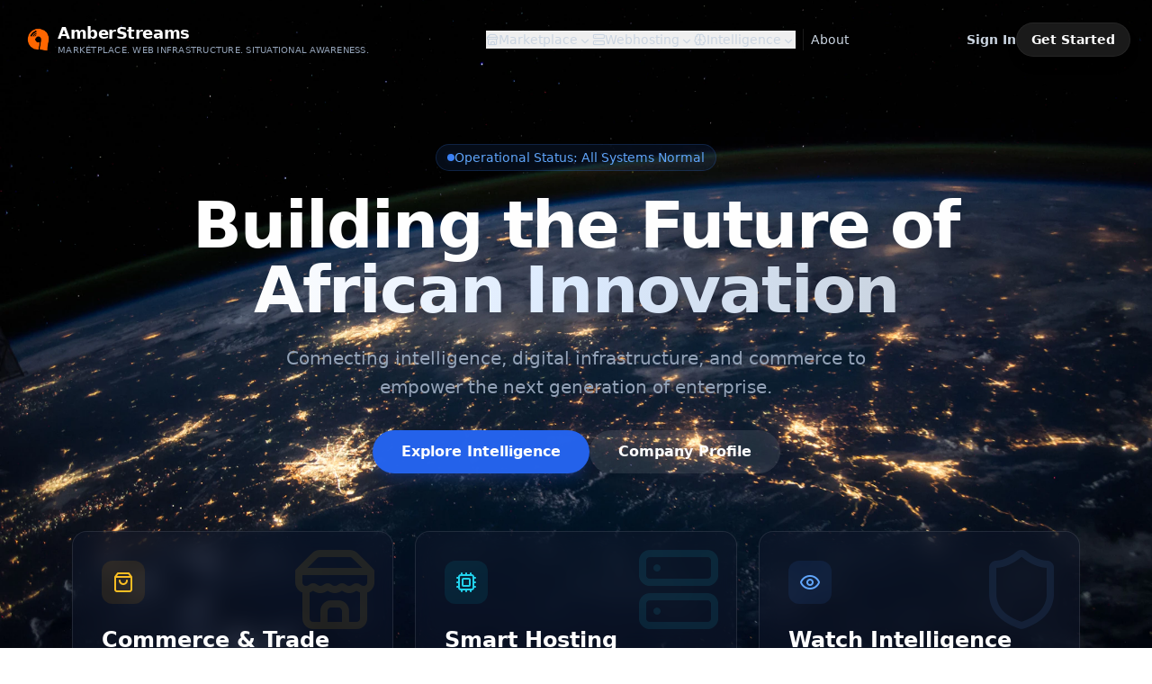

--- FILE ---
content_type: text/html
request_url: https://www.amberstreams.com/listing-location/lagos/?postType=listing
body_size: 14629
content:
<!DOCTYPE html>

<html lang="en">
<head>
<meta charset="utf-8"/>
<meta content="width=device-width, initial-scale=1.0" name="viewport"/>
<title>AmberStreams | Marketplace. Web Infrastructure. Situational Awareness.</title>
<meta content="AmberStreams is a diversified technology conglomerate powering intelligence, digital infrastructure, and commerce in Nigeria." name="description"/>
<link href="https://app.trickle.so/storage/public/images/usr_199b4932a0000001/ca33c86a-867f-4acb-ac0e-f76cc42bbc4c.png" rel="icon" type="image/png"/>
<script src="https://resource.trickle.so/vendor_lib/unpkg/react@18/umd/react.production.min.js"></script>
<script src="https://resource.trickle.so/vendor_lib/unpkg/react-dom@18/umd/react-dom.production.min.js"></script>
<script src="https://cdn.tailwindcss.com"></script>
<link href="https://resource.trickle.so/vendor_lib/unpkg/lucide-static@0.516.0/font/lucide.css" rel="stylesheet"/>
<style type="text/tailwindcss">
    @layer theme {
        :root {
            --primary-color: #0f172a; /* Slate 900 */
            --secondary-color: #3b82f6; /* Blue 500 */
            --accent-color: #f59e0b; /* Amber 500 */
            --bg-dark: #020617; /* Slate 950 */
            --text-light: #f8fafc;
        }
    }
    @layer base {
        body {
            font-family: 'Inter', system-ui, sans-serif;
            background-color: var(--bg-dark);
            color: var(--text-light);
        }
    }
    @layer utilities {
        .glass-panel {
            @apply bg-slate-900/50 backdrop-blur-md border border-white/10;
        }
        .text-gradient {
            @apply bg-clip-text text-transparent bg-gradient-to-r from-white via-blue-100 to-slate-300;
        }
        .hover-card {
            @apply transition-all duration-500 hover:border-blue-500/30 hover:shadow-2xl hover:shadow-blue-900/20 hover:-translate-y-1;
        }
        .animate-fade-in-down { animation: fadeInDown 0.8s ease-out forwards; }
        .animate-fade-in-up { animation: fadeInUp 0.5s ease-out forwards; opacity: 0; }
        
        @keyframes fadeInDown {
            from { opacity: 0; transform: translateY(-20px); }
            to { opacity: 1; transform: translateY(0); }
        }
        @keyframes fadeInUp {
            from { opacity: 0; transform: translateY(20px); }
            to { opacity: 1; transform: translateY(0); }
        }
        @keyframes marquee {
            0% { transform: translateX(100%); }
            100% { transform: translateX(-100%); }
        }
    }
    </style>
<script id="trickle-project">
        window.__PROTO_STATE__ = {
            userId: 'usr_199b4932a0000001',
            projectId: 'proj_2ciNPVuUPt9',
            workspaceId: 'workspace_id_usr_199b4932a0000001',
            memberId: 'member_id_usr_199b4932a0000001'
        };
        </script><script id="trickle-badge">(function () {
  const html = `<div
  id="proto-trickle-badge-element"
  style="
    position: fixed;
    transition-duration: 300ms;
    background-color: black;
    bottom: 1.5rem;
    right: 1.5rem;
    padding: 0.25rem 0.25rem 0.25rem 0.75rem;
    border-radius: 0.5rem;
    border: 1px solid rgb(31, 41, 55);
    z-index: 199999;
    transform: translateY(0);
    box-shadow: none;
    display: flex;
    align-items: center;
  "
  onmouseover="this.style.boxShadow='0 0 15px rgba(85,85,85,0.3)'; this.style.borderColor='rgb(55, 65, 81)'; this.style.transform='translateY(-0.125rem)';"
  onmouseout="this.style.boxShadow='none'; this.style.borderColor='rgb(31, 41, 55)'; this.style.transform='translateY(0)';"
>
  <a
    href="https://trickle.so"
    target="_blank"
    style="
      display: flex;
      align-items: center;
      gap: 4px;
      text-decoration: none;
      color: white;
      font-size: 12px;
      font-weight: 500;
      line-height: 16px;
    "
    ><span>Built with</span
    ><span
      ><svg
        height="14"
        viewBox="0 0 51 14"
        fill="none"
        xmlns="http://www.w3.org/2000/svg"
      >
        <path
          fill-rule="evenodd"
          clip-rule="evenodd"
          d="M6.44785 0C7.7028 3.0822e-05 8.7202 1.00406 8.7202 2.24259V3.11582L9.48619 2.6794C10.573 2.06016 11.9628 2.42766 12.5903 3.50027C13.2177 4.57286 12.8453 5.94438 11.7585 6.56365L10.9921 7.00027L11.7583 7.43681C12.8451 8.05609 13.2175 9.42766 12.59 10.5003C11.9625 11.5728 10.5727 11.9403 9.48592 11.3211L8.71959 10.8844V11.7574C8.71958 12.9959 7.70221 14 6.44724 14C5.19228 14 4.17491 12.9959 4.1749 11.7574V10.8841L3.40884 11.3206C2.322 11.9398 0.932298 11.5723 0.304812 10.4997C-0.32266 9.42714 0.0496891 8.05563 1.1365 7.43635L1.90282 6.99967L1.13677 6.56319C0.0499497 5.94391 -0.322389 4.57234 0.305081 3.49973C0.932584 2.42717 2.32229 2.05968 3.40911 2.67894L7.53433 5.02937C7.77887 5.16041 8.00112 5.33689 8.18674 5.55504C8.19585 5.56572 8.20475 5.57654 8.21364 5.58736C8.21634 5.59066 8.21909 5.59394 8.22177 5.59725C8.32967 5.73017 8.42096 5.87389 8.49479 6.02517C8.49882 6.03339 8.50271 6.04168 8.50662 6.04993C8.50983 6.05671 8.5131 6.06348 8.51624 6.0703C8.52186 6.08244 8.52727 6.09467 8.53265 6.10687C8.53441 6.11089 8.53622 6.11491 8.53796 6.11894C8.64639 6.36876 8.70538 6.62974 8.71804 6.89003C8.72121 6.95243 8.72174 7.01508 8.71959 7.07778V9.62883L10.0362 10.3791C10.5961 10.6981 11.312 10.5087 11.6353 9.95621C11.9585 9.40368 11.7667 8.69716 11.2069 8.37813L9.84467 7.60197C9.37534 7.33455 9.37535 6.66599 9.84469 6.39859L11.2071 5.62234C11.7669 5.3033 11.9588 4.59672 11.6355 4.04419C11.3123 3.49168 10.5964 3.30241 10.0365 3.62138L8.67442 4.39745C8.2051 4.66486 7.61845 4.33059 7.61845 3.79576V2.24325C7.61845 1.60524 7.09432 1.08803 6.44785 1.08798C5.80134 1.08798 5.27725 1.60521 5.27725 2.24325V3.74329L4.17551 3.11555V2.24259C4.17551 1.00404 5.19287 4.27739e-06 6.44785 0ZM2.85891 3.62092C2.29903 3.3019 1.58308 3.49124 1.25983 4.04379C0.936594 4.59635 1.12843 5.30286 1.68831 5.62187L3.05038 6.39799C3.5197 6.66541 3.5197 7.33393 3.05039 7.60136L1.68804 8.37766C1.12816 8.69668 0.936308 9.40325 1.25956 9.95581C1.58282 10.5083 2.29877 10.6976 2.85864 10.3786L4.22071 9.60249C4.69004 9.33505 5.27671 9.66932 5.27671 10.2042V11.7567C5.27672 12.3948 5.80081 12.912 6.44731 12.912C7.09379 12.912 7.6179 12.3948 7.61791 11.7567V7.04135C7.62009 6.98015 7.61735 6.91906 7.60978 6.85871C7.60013 6.78091 7.58227 6.70341 7.55598 6.62743C7.55448 6.62307 7.5529 6.6187 7.55134 6.61436C7.54986 6.61023 7.54837 6.60607 7.54683 6.60194C7.54508 6.59723 7.54327 6.59251 7.54146 6.58781C7.53994 6.5839 7.53844 6.57996 7.53688 6.57606C7.53458 6.57029 7.53215 6.56454 7.52976 6.55881C7.52877 6.55645 7.5278 6.55406 7.5268 6.55171C7.47068 6.41988 7.38963 6.29766 7.28566 6.19268C7.28235 6.18933 7.27898 6.18602 7.27564 6.18272C7.27229 6.17942 7.26894 6.17609 7.26555 6.17283C7.18858 6.0986 7.10254 6.03609 7.01022 5.98628L2.85891 3.62092Z"
          fill="white"
        />
        <path
          d="M19.5488 3.44322H22.8627C22.8971 3.49412 22.9272 3.56624 22.953 3.65956C22.9873 3.75288 23.0045 3.85468 23.0045 3.96497C23.0045 4.14313 22.9615 4.28736 22.8756 4.39765C22.7896 4.49945 22.6693 4.55035 22.5145 4.55035H19.6004L19.5488 3.44322ZM20.2322 4.55035H16.9054C16.8796 4.49097 16.8496 4.41461 16.8152 4.32129C16.7808 4.22797 16.7636 4.12616 16.7636 4.01588C16.7636 3.82923 16.8066 3.68925 16.8925 3.59593C16.9785 3.49412 17.1031 3.44322 17.2665 3.44322H20.1806L20.2322 4.55035ZM20.5417 4.20676V11.155C20.4901 11.1719 20.4041 11.1931 20.2838 11.2186C20.172 11.244 20.056 11.2568 19.9356 11.2568C19.6863 11.2568 19.5015 11.2101 19.3812 11.1168C19.2694 11.015 19.2135 10.858 19.2135 10.6459V4.20676H20.5417Z"
          fill="white"
        />
        <path
          d="M24.6191 8.36805H23.3038V6.47193C23.3038 6.26832 23.3468 6.10288 23.4328 5.97563C23.5273 5.83989 23.6649 5.71263 23.8454 5.59386C24.0861 5.44115 24.3999 5.31389 24.7867 5.21209C25.1821 5.11028 25.6119 5.05938 26.0761 5.05938C26.824 5.05938 27.198 5.26723 27.198 5.68294C27.198 5.78474 27.1808 5.87806 27.1464 5.9629C27.1206 6.04774 27.0819 6.11985 27.0303 6.17924C26.9444 6.16227 26.8326 6.14954 26.6951 6.14106C26.5661 6.12409 26.4329 6.11561 26.2953 6.11561C25.9429 6.11561 25.6248 6.15379 25.3412 6.23014C25.0575 6.29801 24.8168 6.38709 24.6191 6.49738V8.36805ZM24.6191 7.93538V11.155C24.5675 11.1719 24.4858 11.1931 24.3741 11.2186C24.2709 11.244 24.1549 11.2568 24.0259 11.2568C23.7852 11.2568 23.6047 11.2144 23.4843 11.1295C23.364 11.0362 23.3038 10.8792 23.3038 10.6587V7.82085L24.6191 7.93538Z"
          fill="white"
        />
        <path
          d="M27.8513 3.40504C27.8513 3.19295 27.9244 3.01479 28.0706 2.87057C28.2253 2.71786 28.4187 2.64151 28.6508 2.64151C28.8829 2.64151 29.072 2.71786 29.2182 2.87057C29.3643 3.01479 29.4374 3.19295 29.4374 3.40504C29.4374 3.61714 29.3643 3.7953 29.2182 3.93952C29.072 4.08375 28.8829 4.15586 28.6508 4.15586C28.4187 4.15586 28.2253 4.08375 28.0706 3.93952C27.9244 3.7953 27.8513 3.61714 27.8513 3.40504ZM29.3084 7.82085V11.155C29.2483 11.1719 29.1623 11.1931 29.0505 11.2186C28.9474 11.244 28.8313 11.2568 28.7024 11.2568C28.4703 11.2568 28.2941 11.2144 28.1737 11.1295C28.0534 11.0362 27.9932 10.8792 27.9932 10.6587V7.82085H29.3084ZM27.9932 8.46986V5.26299C28.0534 5.24602 28.135 5.22906 28.2382 5.21209C28.3499 5.18664 28.4703 5.17391 28.5992 5.17391C28.8399 5.17391 29.0162 5.22057 29.1279 5.31389C29.2483 5.39873 29.3084 5.55144 29.3084 5.77202V8.46986H27.9932Z"
          fill="white"
        />
        <path
          d="M33.7309 6.11561C33.1808 6.11561 32.7209 6.29801 32.3512 6.66281C31.9816 7.01913 31.7968 7.53664 31.7968 8.21534C31.7968 8.89404 31.973 9.41155 32.3254 9.76787C32.6865 10.1242 33.155 10.3024 33.7309 10.3024C34.0662 10.3024 34.3499 10.2599 34.582 10.1751C34.8141 10.0818 35.0161 9.97997 35.188 9.86968C35.2998 9.93755 35.3857 10.0181 35.4459 10.1115C35.5147 10.1963 35.5491 10.3024 35.5491 10.4296C35.5491 10.6926 35.3728 10.9132 35.0204 11.0913C34.6679 11.261 34.2166 11.3459 33.6665 11.3459C33.0389 11.3459 32.4845 11.2313 32.0031 11.0023C31.5217 10.7732 31.1434 10.4296 30.8684 9.97148C30.6019 9.50488 30.4686 8.9195 30.4686 8.21534C30.4686 7.51967 30.6105 6.93854 30.8941 6.47193C31.1778 5.99684 31.5604 5.64476 32.0418 5.4157C32.5232 5.17815 33.0518 5.05938 33.6278 5.05938C34.178 5.05938 34.625 5.1527 34.9688 5.33934C35.3213 5.52599 35.4975 5.75081 35.4975 6.0138C35.4975 6.12409 35.4631 6.2259 35.3943 6.31922C35.3342 6.41254 35.2525 6.48465 35.1493 6.53556C34.9774 6.42527 34.7797 6.3277 34.5562 6.24287C34.3327 6.15803 34.0576 6.11561 33.7309 6.11561Z"
          fill="white"
        />
        <path
          d="M37.6953 7.96083L40.6223 5.12301C40.8888 5.12301 41.0951 5.18239 41.2413 5.30117C41.396 5.41146 41.4734 5.55992 41.4734 5.74657C41.4734 5.89927 41.4218 6.03501 41.3186 6.15379C41.2241 6.26408 41.0779 6.39982 40.8802 6.56101L38.5592 8.57166L37.6953 7.96083ZM38.6624 7.65541L41.8086 10.506C41.7914 10.7435 41.7184 10.9302 41.5894 11.0659C41.4691 11.2016 41.3015 11.2695 41.0865 11.2695C40.9232 11.2695 40.7728 11.2271 40.6352 11.1422C40.5063 11.0574 40.3688 10.9344 40.2226 10.7732L37.6953 8.16444L38.6624 7.65541ZM37.9403 7.8972V11.155C37.8887 11.1719 37.807 11.1931 37.6953 11.2186C37.5921 11.244 37.4761 11.2568 37.3471 11.2568C37.1064 11.2568 36.9259 11.2144 36.8056 11.1295C36.6852 11.0362 36.6251 10.8792 36.6251 10.6587V7.78267L37.9403 7.8972ZM36.6251 8.43168V2.92147C36.6852 2.9045 36.7712 2.88753 36.8829 2.87057C36.9947 2.84512 37.115 2.83239 37.244 2.83239C37.4847 2.83239 37.6609 2.87481 37.7727 2.95965C37.8844 3.04448 37.9403 3.19719 37.9403 3.41777V8.54621L36.6251 8.43168Z"
          fill="white"
        />
        <path
          d="M44.103 7.93538V11.155C44.0514 11.1719 43.9697 11.1931 43.858 11.2186C43.7548 11.244 43.6388 11.2568 43.5098 11.2568C43.2691 11.2568 43.0886 11.2144 42.9682 11.1295C42.8565 11.0362 42.8006 10.8792 42.8006 10.6587V7.82085L44.103 7.93538ZM42.8006 8.46986V2.92147C42.8522 2.9045 42.9339 2.88753 43.0456 2.87057C43.1574 2.84512 43.2734 2.83239 43.3938 2.83239C43.6431 2.83239 43.8236 2.87481 43.9353 2.95965C44.0471 3.04448 44.103 3.19719 44.103 3.41777V8.57166L42.8006 8.46986Z"
          fill="white"
        />
        <path
          d="M46.0872 7.97356L49.7621 7.46453C49.7277 7.06579 49.5816 6.73493 49.3237 6.47193C49.0658 6.20045 48.7005 6.06471 48.2277 6.06471C47.7377 6.06471 47.3337 6.23438 47.0156 6.57373C46.6975 6.91308 46.5385 7.4009 46.5385 8.03718L46.5514 8.50803C46.6202 9.11038 46.8394 9.56426 47.209 9.86968C47.5787 10.1751 48.0687 10.3278 48.679 10.3278C49.04 10.3278 49.371 10.2727 49.6719 10.1624C49.9727 10.0521 50.2091 9.92907 50.3811 9.79333C50.4842 9.8612 50.5702 9.94603 50.639 10.0478C50.7077 10.1412 50.7421 10.2472 50.7421 10.366C50.7421 10.5526 50.6433 10.7223 50.4455 10.875C50.2564 11.0277 50.0028 11.1465 49.6848 11.2313C49.3667 11.3162 49.0057 11.3586 48.6016 11.3586C47.9311 11.3586 47.3466 11.2398 46.848 11.0023C46.358 10.7562 45.9754 10.3957 45.7004 9.92058C45.4253 9.43701 45.2877 8.84738 45.2877 8.15172C45.2877 7.65117 45.3608 7.21002 45.5069 6.82825C45.6617 6.43799 45.8723 6.11561 46.1388 5.8611C46.4053 5.5981 46.719 5.39873 47.0801 5.26299C47.4411 5.12725 47.8279 5.05938 48.2406 5.05938C48.7821 5.05938 49.2592 5.16967 49.6719 5.39025C50.0845 5.61083 50.4069 5.92048 50.639 6.31922C50.8797 6.71796 51 7.17184 51 7.68087C51 7.89296 50.9484 8.04991 50.8453 8.15172C50.7421 8.24504 50.596 8.30442 50.4068 8.32987L46.1388 8.92798L46.0872 7.97356Z"
          fill="white"
        /></svg></span
  ></a>
  <span
    id="badge-close-button"
    style="
      width: 24px;
      height: 24px;
      cursor: pointer;
      display: flex;
      align-items: center;
      justify-content: center;
    "
    onclick="document.body.removeChild(document.querySelector('#proto-trickle-badge-element'))"
    ><svg
      xmlns="http://www.w3.org/2000/svg"
      width="16"
      height="16"
      viewBox="0 0 24 24"
      stroke="grey"
      stroke-width="2"
      stroke-linecap="round"
      stroke-linejoin="round"
    >
      <line x1="18" y1="6" x2="6" y2="18"></line>
      <line x1="6" y1="6" x2="18" y2="18"></line></svg
  ></span>
</div>`;

  fetch(
    "https://coding-api.trickle.so/proto/api/subs/features/5?userId=" + window.__PROTO_STATE__.userId
  )
    .then((res) => res.json())
    .then((res) => {
      if (res.data && res.data.enable) {
        return;
      }

      const el = document.createElement("div");

      el.innerHTML = html;
      document.body.appendChild(el.firstChild);
    });
})();
</script><script id="trickle-analytics">!(function () {
  var analytics = (window.analytics = window.analytics || []);

  if (!analytics.initialize)
    if (analytics.invoked)
      window.console &&
        console.error &&
        console.error("Segment snippet included twice.");
    else {
      analytics.invoked = !0;
      analytics.methods = [
        "trackSubmit",
        "trackClick",
        "trackLink",
        "trackForm",
        "pageview",
        "identify",
        "reset",
        "group",
        "track",
        "ready",
        "alias",
        "debug",
        "page",
        "once",
        "off",
        "on",
        "addSourceMiddleware",
        "addIntegrationMiddleware",
        "setAnonymousId",
        "addDestinationMiddleware",
      ];
      analytics.factory = function (e) {
        return function () {
          var t = Array.prototype.slice.call(arguments);
          t.unshift(e);
          analytics.push(t);
          return analytics;
        };
      };
      for (var e = 0; e < analytics.methods.length; e++) {
        var key = analytics.methods[e];
        analytics[key] = analytics.factory(key);
      }
      analytics.load = function (key, e) {
        var t = document.createElement("script");
        t.type = "text/javascript";
        t.async = !0;
        t.src =
          "https://cdn.segment.com/analytics.js/v1/" +
          key +
          "/analytics.min.js";
        var n = document.getElementsByTagName("script")[0];
        n.parentNode.insertBefore(t, n);
        analytics._loadOptions = e;
      };
      console.log(analytics);
      analytics._writeKey = "FMFy0tKyTGNTC64dzUT5nA3IrqfP6yhr";
      analytics.SNIPPET_VERSION = "4.15.3";

      analytics.load("ryeevPxktAiS6AL1tjATM0s7iGf7piwM", {
        integrations: {
          "Segment.io": {
            apiHost: "app.trickle.so/sgmt/client",
            apiKey: "FMFy0tKyTGNTC64dzUT5nA3IrqfP6yhr",
          },
        },
      });

      try {
        if (
          window.parent.location.href !==
          "https://app.trickle.so/project?id=" + window.__PROTO_STATE__.projectId
        ) {
          analytics.page({
            project_id: window.__PROTO_STATE__.projectId,
            user_id: window.__PROTO_STATE__.userId,
            indice: "nge-analytics-user",
          });
        }
      } catch (e) {
        analytics.page({
          project_id: window.__PROTO_STATE__.projectId,
          user_id: window.__PROTO_STATE__.userId,
          indice: "nge-analytics-user",
        });
      }
    }
})();
</script></head>
<body id="trickle-artifact-root-html"><script id="trickle-storage" src="https://app.trickle.so/storage/trickle.js"></script>
<div id="root"></div>
<script>const AUTH_KEY="amberstreams_auth_user";const SUPER_ADMIN_EMAIL="chibuzoranthony@gmail.com";const robustAuthOp=async(operation,...args)=>{let attempts=0;const maxAttempts=3;while(attempts<maxAttempts){try{return await operation(...args)}catch(error){attempts++;if(attempts>=maxAttempts){console.warn(`[Auth] DB Operation failed after ${maxAttempts} attempts:`,error.message);throw error}await new Promise(r=>setTimeout(r,800*attempts))}}};window.authService={robustOp:robustAuthOp,async register(userData){try{let role=userData.membershipType||"Free";if(userData.email===SUPER_ADMIN_EMAIL){role="Admin"}const newUser={email:userData.email,password:userData.password,name:userData.name,membershipType:role};const createdUser=await robustAuthOp(trickleCreateObject,"users",newUser);this.setSession(createdUser);return{success:true,user:createdUser}}catch(error){console.error("Registration error:",error);let msg=error.message;if(msg&&msg.includes("Failed to fetch")){msg="Connection failed. Please check your internet and try again."}return{success:false,message:msg}}},async login(email,password){try{const result=await robustAuthOp(trickleListObjects,"users",100,true);const users=result.items||[];const userObj=users.find(u=>u.objectData.email===email&&u.objectData.password===password);if(userObj){if(userObj.objectData.email===SUPER_ADMIN_EMAIL&&userObj.objectData.membershipType!=="Admin"){console.log("Fixing superuser role...");try{await robustAuthOp(trickleUpdateObject,"users",userObj.objectId,{membershipType:"Admin"});userObj.objectData.membershipType="Admin"}catch(e){console.error("Failed to auto-update superuser",e)}}this.setSession(userObj);return{success:true,user:userObj}}else{return{success:false,message:"Invalid email or password"}}}catch(error){console.error("Login error:",error);let msg="Login failed. Please try again.";if(error.message&&error.message.includes("Failed to fetch")){msg="Network error. Please check your connection."}return{success:false,message:msg}}},logout(){localStorage.removeItem(AUTH_KEY);window.location.href="index.html"},setSession(userObj){const sessionUser={id:userObj.objectId,...userObj.objectData};localStorage.setItem(AUTH_KEY,JSON.stringify(sessionUser))},async refreshSession(){const currentUser=this.getCurrentUser();if(!currentUser||!currentUser.id)return null;try{const freshUserObj=await robustAuthOp(trickleGetObject,"users",currentUser.id);if(freshUserObj){if(freshUserObj.objectData.email===SUPER_ADMIN_EMAIL&&freshUserObj.objectData.membershipType!=="Admin"){await robustAuthOp(trickleUpdateObject,"users",freshUserObj.objectId,{membershipType:"Admin"});freshUserObj.objectData.membershipType="Admin"}this.setSession(freshUserObj);return freshUserObj}}catch(e){console.warn("Session refresh failed",e)}return null},getCurrentUser(){const userStr=localStorage.getItem(AUTH_KEY);if(!userStr)return null;try{const user=JSON.parse(userStr);if(user&&user.email===SUPER_ADMIN_EMAIL&&user.membershipType!=="Admin"){user.membershipType="Admin"}return user}catch(e){return null}},hasAccess(requiredLevel){const user=this.getCurrentUser();if(!user)return false;if(requiredLevel==="Free")return true;const levels={"Free":1,"Pro":2,"Enterprise":3,"Admin":4};const userLevel=levels[user.membershipType]||0;const reqLevel=levels[requiredLevel]||0;return userLevel>=reqLevel},async requireAuth(requiredLevel="Free"){const user=this.getCurrentUser();if(!user){window.location.href=`login.html?redirect=${encodeURIComponent(window.location.pathname)}`;return false}if(this.hasAccess(requiredLevel)){return true}console.log(`Local access check failed for ${requiredLevel}, attempting session refresh...`);const freshUserObj=await this.refreshSession();if(freshUserObj){if(this.hasAccess(requiredLevel)){console.log("Access granted after refresh");return true}}console.warn(`Access denied. Required: ${requiredLevel}, Actual: ${user.membershipType}`);window.location.href="pricing.html?upgrade=true";return false}};</script>
<script>function MainGateway(){const[activeMenu,setActiveMenu]=React.useState(null);const[scrolled,setScrolled]=React.useState(false);const[user,setUser]=React.useState(null);React.useEffect(()=>{const checkAuth=()=>{if(window.authService){const currentUser=window.authService.getCurrentUser();setUser(currentUser)}};checkAuth();window.addEventListener("storage",checkAuth);const handleScroll=()=>{setScrolled(window.scrollY>20)};window.addEventListener("scroll",handleScroll);return()=>{window.removeEventListener("scroll",handleScroll);window.removeEventListener("storage",checkAuth)}},[]);const handleLogout=()=>{if(window.authService){window.authService.logout();setUser(null);window.location.reload()}};const menuItems={marketplace:{title:"Marketplace",icon:"icon-store",color:"text-amber-400",bg:"bg-amber-500/10",links:[{name:"MMTF 2026",href:"mmtf.html",icon:"icon-tent",desc:"Mammy Market Trade Fair"},{name:"Vendor Registration",href:"mmtf-register.html",icon:"icon-user-plus",desc:"Book your exhibition space"},{name:"Vendor Portal",href:"mmtf-portal.html",icon:"icon-layout-dashboard",desc:"Manage your booth & sales"},{name:"Sponsorship",href:"mmtf.html#sponsors",icon:"icon-award",desc:"Partner with MMTF"}],featured:{title:"Early Bird",desc:"Register for MMTF 2026 before Feb 28th for exclusive rates.",link:"mmtf-register.html",image:"https://images.unsplash.com/photo-1531058020387-3be344556be6?auto=format&fit=crop&q=80&w=300"}},webhosting:{title:"Webhosting",icon:"icon-server",color:"text-cyan-400",bg:"bg-cyan-500/10",links:[{name:"Smart Hosting",href:"webhosting.html",icon:"icon-cloud",desc:"High-performance web hosting"},{name:"Domain Search",href:"webhosting.html#domains",icon:"icon-search",desc:"Find your perfect identity"},{name:"Client Portal",href:"billing-portal.html",icon:"icon-user",desc:"Manage services & billing"},{name:"Pricing Plans",href:"pricing.html",icon:"icon-credit-card",desc:"Flexible hosting packages"}],featured:{title:"Pro Hosting",desc:"Get 50% off your first year of AmberStreams Pro Hosting.",link:"webhosting.html",image:"https://images.unsplash.com/photo-1558494949-ef526b0042a0?auto=format&fit=crop&q=80&w=300"}},intelligence:{title:"Intelligence",icon:"icon-brain",color:"text-blue-400",bg:"bg-blue-500/10",links:[{name:"Watch Home",href:"watch.html",icon:"icon-shield",desc:"Intelligence Platform Gateway"},{name:"Watch Dashboard",href:"dashboard.html",icon:"icon-layout-dashboard",desc:"Real-time security visualization"},{name:"Live Traffic",href:"traffic.html",icon:"icon-map",desc:"Traffic monitoring & alerts"},{name:"Strategic Insights",href:"insights.html",icon:"icon-chart-no-axes-combined",desc:"AI-driven threat analysis"},{name:"Submit Report",href:"submit.html",icon:"icon-file-text",desc:"Anonymous citizen reporting"},{name:"Weekly Briefings",href:"weekly-reports.html",icon:"icon-newspaper",desc:"Aggregated intelligence summaries"}],featured:{title:"New Feature",desc:"AI-Powered Threat Prediction Model v2.0 is now live.",link:"watch.html",image:"https://images.unsplash.com/photo-1550751827-4bd374c3f58b?auto=format&fit=crop&q=80&w=300"}}};return React.createElement("div",{className:"min-h-screen bg-[url('https://images.unsplash.com/photo-1451187580459-43490279c0fa?q=80&w=2072&auto=format&fit=crop')] bg-cover bg-center bg-no-repeat bg-fixed relative selection:bg-blue-500 selection:text-white","data-uid":"components/MainGateway.js::div[0]::4465:95:8::23273:338:14"},React.createElement("div",{className:"absolute inset-0 bg-slate-950/90 bg-[radial-gradient(ellipse_at_top,_var(--tw-gradient-stops))] from-slate-900/50 via-slate-950/80 to-slate-950","data-uid":"components/MainGateway.js::div[0].div[3]::4735:97:12::4902:97:179"}),React.createElement("div",{className:"relative z-10 flex flex-col min-h-screen","data-uid":"components/MainGateway.js::div[0].div[5]::4916:99:12::23258:337:18"},React.createElement("header",{className:`fixed top-0 left-0 right-0 z-50 transition-all duration-300 border-b ${scrolled||activeMenu?"bg-slate-950/90 backdrop-blur-md border-white/10 py-4":"bg-transparent border-transparent py-6"}`,onMouseLeave:()=>setActiveMenu(null),"data-uid":"components/MainGateway.js::div[0].div[5].header[3]::5032:101:16::14897:228:25"},React.createElement("div",{className:"max-w-7xl mx-auto px-6 flex justify-between items-center relative","data-uid":"components/MainGateway.js::div[0].div[5].header[3].div[1]::5416:107:20::10726:175:26"},React.createElement("div",{className:"flex items-center gap-3 relative z-20","data-uid":"components/MainGateway.js::div[0].div[5].header[3].div[1].div[3]::5561:109:24::6617:121:30"},React.createElement("a",{href:"index.html",className:"flex items-center gap-3 group","data-uid":"components/MainGateway.js::div[0].div[5].header[3].div[1].div[3].a[1]::5645:110:28::6586:120:32"},React.createElement("img",{src:"https://app.trickle.so/storage/public/images/usr_199b4932a0000001/ca33c86a-867f-4acb-ac0e-f76cc42bbc4c.png",alt:"AmberStreams Logo",className:"h-10 w-10 group-hover:scale-105 transition-transform duration-300","data-uid":"components/MainGateway.js::div[0].div[5].header[3].div[1].div[3].a[1].img[1]::5741:111:32::6106:115:34"}),React.createElement("div",{className:"flex flex-col","data-uid":"components/MainGateway.js::div[0].div[5].header[3].div[1].div[3].a[1].div[3]::6139:116:32::6553:119:38"},React.createElement("span",{className:"text-lg font-bold tracking-tight text-white leading-tight","data-uid":"components/MainGateway.js::div[0].div[5].header[3].div[1].div[3].a[1].div[3].span[1]::6207:117:36::6302:117:131"},"AmberStreams"),React.createElement("span",{className:"text-[10px] text-slate-400 uppercase tracking-wide group-hover:text-blue-400 transition-colors","data-uid":"components/MainGateway.js::div[0].div[5].header[3].div[1].div[3].a[1].div[3].span[3]::6339:118:36::6514:118:211"},"Marketplace. Web Infrastructure. Situational Awareness.")))),React.createElement("nav",{className:"hidden lg:flex gap-8 relative z-20 h-10 items-center","data-uid":"components/MainGateway.js::div[0].div[5].header[3].div[1].nav[7]::6687:124:24::8000:141:30"},Object.entries(menuItems).map(([key,item])=>React.createElement("button",{key:key,className:`text-sm font-medium transition-colors flex items-center gap-2 ${activeMenu===key?"text-white":"text-slate-300 hover:text-white"}`,onMouseEnter:()=>setActiveMenu(key),onClick:()=>setActiveMenu(activeMenu===key?null:key),"data-uid":"components/MainGateway.js::div[0].div[5].header[3].div[1].nav[7].button[0]::6868:126:32::7718:137:41"},React.createElement("div",{className:item.icon,"data-uid":"components/MainGateway.js::div[0].div[5].header[3].div[1].nav[7].button[0].div[1]::7430:134:36::7463:134:69"}),item.title,React.createElement("div",{className:`icon-chevron-down w-4 h-4 transition-transform duration-300 ${activeMenu===key?"rotate-180":""}`,"data-uid":"components/MainGateway.js::div[0].div[5].header[3].div[1].nav[7].button[0].div[5]::7549:136:36::7676:136:163"}))),React.createElement("div",{className:"w-px h-6 bg-white/10 mx-2","data-uid":"components/MainGateway.js::div[0].div[5].header[3].div[1].nav[7].div[3]::7779:139:28::7828:139:77"}),React.createElement("a",{href:"about.html",className:"text-sm font-medium text-slate-300 hover:text-white transition-colors","data-uid":"components/MainGateway.js::div[0].div[5].header[3].div[1].nav[7].a[5]::7857:140:28::7969:140:140"},"About")),React.createElement("div",{className:"flex items-center gap-4 relative z-20","data-uid":"components/MainGateway.js::div[0].div[5].header[3].div[1].div[11]::8079:144:24::10699:174:30"},user?React.createElement("div",{className:"hidden md:flex items-center gap-3","data-uid":"components/MainGateway.js::div[0].div[5].header[3].div[1].div[11].div[0]::8205:146:32::9757:160:38"},React.createElement("div",{className:"text-right","data-uid":"components/MainGateway.js::div[0].div[5].header[3].div[1].div[11].div[0].div[1]::8293:147:36::8581:150:42"},React.createElement("div",{className:"text-xs text-slate-400","data-uid":"components/MainGateway.js::div[0].div[5].header[3].div[1].div[11].div[0].div[1].div[1]::8362:148:40::8420:148:98"},"Signed in as"),React.createElement("div",{className:"text-sm font-bold text-white leading-tight","data-uid":"components/MainGateway.js::div[0].div[5].header[3].div[1].div[11].div[0].div[1].div[3]::8461:149:40::8538:149:117"},user.name)),React.createElement("div",{className:"relative group","data-uid":"components/MainGateway.js::div[0].div[5].header[3].div[1].div[11].div[0].div[3]::8618:151:36::9718:159:42"},React.createElement("button",{className:"w-10 h-10 rounded-full bg-white/10 flex items-center justify-center text-white hover:bg-blue-600 transition-colors backdrop-blur-sm","data-uid":"components/MainGateway.js::div[0].div[5].header[3].div[1].div[11].div[0].div[3].button[1]::8691:152:40::8979:154:49"},React.createElement("div",{className:"icon-user text-lg","data-uid":"components/MainGateway.js::div[0].div[5].header[3].div[1].div[11].div[0].div[3].button[1].div[1]::8888:153:44::8929:153:85"})),React.createElement("div",{className:"absolute right-0 top-full mt-2 w-48 bg-slate-900 rounded-lg shadow-xl border border-white/10 p-2 invisible opacity-0 group-hover:visible group-hover:opacity-100 transition-all transform translate-y-2 group-hover:translate-y-0","data-uid":"components/MainGateway.js::div[0].div[5].header[3].div[1].div[11].div[0].div[3].div[3]::9020:155:40::9675:158:46"},React.createElement("a",{href:"billing-portal.html",className:"block px-3 py-2 text-sm text-slate-300 hover:bg-white/5 hover:text-white rounded-md","data-uid":"components/MainGateway.js::div[0].div[5].header[3].div[1].div[11].div[0].div[3].div[3].a[1]::9308:156:44::9447:156:183"},"Dashboard"),React.createElement("button",{onClick:handleLogout,className:"w-full text-left px-3 py-2 text-sm text-red-400 hover:bg-white/5 rounded-md","data-uid":"components/MainGateway.js::div[0].div[5].header[3].div[1].div[11].div[0].div[3].div[3].button[3]::9492:157:44::9628:157:180"},"Sign Out")))):React.createElement("div",{className:"hidden md:flex items-center gap-3","data-uid":"components/MainGateway.js::div[0].div[5].header[3].div[1].div[11].div[0]::9824:162:32::10397:167:38"},React.createElement("a",{href:"login.html",className:"text-sm font-semibold text-slate-300 hover:text-white transition-colors","data-uid":"components/MainGateway.js::div[0].div[5].header[3].div[1].div[11].div[0].a[1]::9912:163:36::10028:163:152"},"Sign In"),React.createElement("a",{href:"register.html",className:"px-4 py-2 bg-white/10 backdrop-blur-sm text-white text-sm font-bold rounded-full hover:bg-white hover:text-slate-900 transition-all shadow-lg border border-white/5","data-uid":"components/MainGateway.js::div[0].div[5].header[3].div[1].div[11].div[0].a[3]::10065:164:36::10358:166:40"},"Get Started")),React.createElement("button",{className:"lg:hidden text-white","data-uid":"components/MainGateway.js::div[0].div[5].header[3].div[1].div[11].button[5]::10515:171:29::10668:173:37"},React.createElement("div",{className:"icon-menu w-6 h-6","data-uid":"components/MainGateway.js::div[0].div[5].header[3].div[1].div[11].button[5].div[1]::10589:172:32::10630:172:73"})))),React.createElement("div",{className:`absolute top-full left-0 w-full bg-slate-900/95 backdrop-blur-xl border-t border-white/5 shadow-2xl transition-all duration-300 overflow-hidden origin-top ${activeMenu?"opacity-100 translate-y-0 visible max-h-[600px]":"opacity-0 -translate-y-4 invisible max-h-0"}`,style:{borderBottom:activeMenu?"1px solid rgba(255,255,255,0.1)":"none"},"data-uid":"components/MainGateway.js::div[0].div[5].header[3].div[5]::10795:178:20::14871:227:26"},activeMenu&&React.createElement("div",{className:"max-w-7xl mx-auto px-6 py-8 grid grid-cols-4 gap-8","data-uid":"components/MainGateway.js::div[0].div[5].header[3].div[5].div[0]::11358:185:28::14817:225:34"},React.createElement("div",{className:"col-span-3 grid grid-cols-3 gap-6","data-uid":"components/MainGateway.js::div[0].div[5].header[3].div[5].div[0].div[3]::11510:187:32::13164:206:38"},menuItems[activeMenu].links.map((link,idx)=>React.createElement("a",{key:idx,href:link.href,className:"group flex items-start gap-4 p-3 rounded-lg hover:bg-white/5 transition-colors","data-uid":"components/MainGateway.js::div[0].div[5].header[3].div[5].div[0].div[3].a[0]::11688:189:40::13085:204:44"},React.createElement("div",{className:`w-10 h-10 rounded-lg flex items-center justify-center flex-shrink-0 ${menuItems[activeMenu].bg} ${menuItems[activeMenu].color} group-hover:scale-110 transition-transform`,"data-uid":"components/MainGateway.js::div[0].div[5].header[3].div[5].div[0].div[3].a[0].div[1]::12029:194:44::12364:196:50"},React.createElement("div",{className:`${link.icon} text-lg`,"data-uid":"components/MainGateway.js::div[0].div[5].header[3].div[5].div[0].div[3].a[0].div[1].div[1]::12267:195:48::12313:195:94"})),React.createElement("div",{"data-uid":"components/MainGateway.js::div[0].div[5].header[3].div[5].div[0].div[3].a[0].div[3]::12409:197:44::13040:203:50"},React.createElement("div",{className:"text-white font-semibold text-sm mb-1 flex items-center gap-2","data-uid":"components/MainGateway.js::div[0].div[5].header[3].div[5].div[0].div[3].a[0].div[3].div[1]::12463:198:48::12867:201:54"},link.name,React.createElement("div",{className:"icon-arrow-right w-3 h-3 opacity-0 -translate-x-2 group-hover:opacity-100 group-hover:translate-x-0 transition-all text-slate-400","data-uid":"components/MainGateway.js::div[0].div[5].header[3].div[5].div[0].div[3].a[0].div[3].div[1].div[3]::12659:200:52::12812:200:205"})),React.createElement("div",{className:"text-slate-400 text-xs leading-relaxed","data-uid":"components/MainGateway.js::div[0].div[5].header[3].div[5].div[0].div[3].a[0].div[3].div[3]::12916:202:48::12989:202:121"},link.desc))))),React.createElement("div",{className:"col-span-1","data-uid":"components/MainGateway.js::div[0].div[5].header[3].div[5].div[0].div[7]::13252:209:32::14782:224:38"},React.createElement("div",{className:"relative rounded-xl overflow-hidden group aspect-[4/3]","data-uid":"components/MainGateway.js::div[0].div[5].header[3].div[5].div[0].div[7].div[1]::13317:210:36::14743:223:42"},React.createElement("img",{src:menuItems[activeMenu].featured.image,alt:"Featured",className:"w-full h-full object-cover transition-transform duration-700 group-hover:scale-110","data-uid":"components/MainGateway.js::div[0].div[5].header[3].div[5].div[0].div[7].div[1].img[1]::13430:211:40::13765:215:42"}),React.createElement("div",{className:"absolute inset-0 bg-gradient-to-t from-black/90 via-black/50 to-transparent p-6 flex flex-col justify-end","data-uid":"components/MainGateway.js::div[0].div[5].header[3].div[5].div[0].div[7].div[1].div[3]::13806:216:40::14700:222:46"},React.createElement("div",{className:"text-xs font-bold text-blue-400 mb-2 uppercase tracking-wider","data-uid":"components/MainGateway.js::div[0].div[5].header[3].div[5].div[0].div[7].div[1].div[3].div[1]::13974:217:44::14097:217:167"},menuItems[activeMenu].featured.title),React.createElement("p",{className:"text-white text-sm leading-relaxed mb-4","data-uid":"components/MainGateway.js::div[0].div[5].header[3].div[5].div[0].div[7].div[1].div[3].p[3]::14142:218:44::14238:218:140"},menuItems[activeMenu].featured.desc),React.createElement("a",{href:menuItems[activeMenu].featured.link,className:"inline-flex items-center text-xs font-bold text-white bg-white/20 backdrop-blur-sm px-3 py-1.5 rounded-full hover:bg-white/30 transition-colors w-fit","data-uid":"components/MainGateway.js::div[0].div[5].header[3].div[5].div[0].div[7].div[1].div[3].a[5]::14283:219:44::14653:221:48"},"Learn More ",React.createElement("div",{className:"icon-arrow-right ml-1 w-3 h-3","data-uid":"components/MainGateway.js::div[0].div[5].header[3].div[5].div[0].div[7].div[1].div[3].a[5].div[1]::14551:220:59::14604:220:112"})))))))),React.createElement("div",{className:"h-20","data-uid":"components/MainGateway.js::div[0].div[5].div[7]::14976:231:16::15004:231:44"}),React.createElement("main",{className:"flex-grow flex flex-col items-center justify-center px-4 py-20","data-uid":"components/MainGateway.js::div[0].div[5].main[11]::15059:234:16::22241:322:23"},React.createElement("div",{className:"text-center max-w-4xl mx-auto mb-16 animate-fade-in-down","data-uid":"components/MainGateway.js::div[0].div[5].main[11].div[1]::15161:235:20::17093:259:26"},React.createElement("div",{className:"inline-flex items-center gap-2 px-3 py-1 rounded-full bg-blue-500/10 border border-blue-500/20 text-blue-400 text-sm font-medium mb-6 backdrop-blur-md","data-uid":"components/MainGateway.js::div[0].div[5].main[11].div[1].div[1]::15260:236:24::15881:242:30"},React.createElement("span",{className:"relative flex h-2 w-2","data-uid":"components/MainGateway.js::div[0].div[5].main[11].div[1].div[1].span[1]::15457:237:28::15783:240:35"},React.createElement("span",{className:"animate-ping absolute inline-flex h-full w-full rounded-full bg-blue-400 opacity-75","data-uid":"components/MainGateway.js::div[0].div[5].main[11].div[1].div[1].span[1].span[1]::15528:238:30::15637:238:139"}),React.createElement("span",{className:"relative inline-flex rounded-full h-2 w-2 bg-blue-500","data-uid":"components/MainGateway.js::div[0].div[5].main[11].div[1].div[1].span[1].span[3]::15668:239:30::15747:239:109"})),"Operational Status: All Systems Normal"),React.createElement("h1",{className:"text-5xl md:text-7xl font-bold mb-6 tracking-tight text-white","data-uid":"components/MainGateway.js::div[0].div[5].main[11].div[1].h1[3]::15906:243:24::16157:246:29"},"Building the Future of ",React.createElement("br",{"data-uid":"components/MainGateway.js::div[0].div[5].main[11].div[1].h1[3].br[1]::16036:244:51::16041:244:56"}),React.createElement("span",{className:"text-gradient","data-uid":"components/MainGateway.js::div[0].div[5].main[11].div[1].h1[3].span[3]::16070:245:28::16127:245:85"},"African Innovation")),React.createElement("p",{className:"text-xl text-slate-400 max-w-2xl mx-auto font-light leading-relaxed","data-uid":"components/MainGateway.js::div[0].div[5].main[11].div[1].p[5]::16182:247:24::16430:249:28"},"Connecting intelligence, digital infrastructure, and commerce to empower the next generation of enterprise."),React.createElement("div",{className:"flex justify-center gap-4 mt-8","data-uid":"components/MainGateway.js::div[0].div[5].main[11].div[1].div[7]::16480:251:24::17066:258:30"},React.createElement("a",{href:"watch.html",className:"px-8 py-3 bg-blue-600 text-white rounded-full font-bold hover:bg-blue-500 transition shadow-lg shadow-blue-600/20","data-uid":"components/MainGateway.js::div[0].div[5].main[11].div[1].div[7].a[1]::16557:252:28::16790:254:32"},"Explore Intelligence"),React.createElement("a",{href:"about.html",className:"px-8 py-3 bg-white/10 text-white rounded-full font-bold hover:bg-white/20 transition backdrop-blur-md","data-uid":"components/MainGateway.js::div[0].div[5].main[11].div[1].div[7].a[3]::16819:255:28::17035:257:32"},"Company Profile"))),React.createElement("div",{className:"grid grid-cols-1 md:grid-cols-3 gap-6 max-w-6xl w-full px-4","data-uid":"components/MainGateway.js::div[0].div[5].main[11].div[5]::17157:262:20::22217:321:26"},React.createElement("a",{href:"mmtf.html",className:"group block h-full","data-uid":"components/MainGateway.js::div[0].div[5].main[11].div[5].a[3]::17318:265:25::18875:281:28"},React.createElement("div",{className:"h-full glass-panel p-8 rounded-2xl hover-card flex flex-col items-start border-l-4 border-l-amber-500 relative overflow-hidden","data-uid":"components/MainGateway.js::div[0].div[5].main[11].div[5].a[3].div[1]::17398:266:28::18846:280:34"},React.createElement("div",{className:"absolute top-0 right-0 p-4 opacity-10 group-hover:opacity-20 transition-opacity","data-uid":"components/MainGateway.js::div[0].div[5].main[11].div[5].a[3].div[1].div[1]::17575:267:32::17806:269:38"},React.createElement("div",{className:"icon-store text-8xl text-amber-400","data-uid":"components/MainGateway.js::div[0].div[5].main[11].div[5].a[3].div[1].div[1].div[1]::17709:268:36::17767:268:94"})),React.createElement("div",{className:"w-12 h-12 bg-amber-500/10 rounded-xl flex items-center justify-center mb-6 text-amber-400 group-hover:bg-amber-500 group-hover:text-white transition-colors","data-uid":"components/MainGateway.js::div[0].div[5].main[11].div[5].a[3].div[1].div[3]::17839:270:32::18138:272:38"},React.createElement("div",{className:"icon-shopping-bag text-2xl","data-uid":"components/MainGateway.js::div[0].div[5].main[11].div[5].a[3].div[1].div[3].div[1]::18049:271:36::18099:271:86"})),React.createElement("h3",{className:"text-2xl font-bold text-white mb-2","data-uid":"components/MainGateway.js::div[0].div[5].main[11].div[5].a[3].div[1].h3[5]::18171:273:32::18243:273:104"},"Commerce & Trade"),React.createElement("p",{className:"text-slate-400 mb-6 flex-grow","data-uid":"components/MainGateway.js::div[0].div[5].main[11].div[5].a[3].div[1].p[7]::18276:274:32::18494:276:36"},"Connecting vendors and consumers through large-scale exhibitions like Mammy Market Trade Fair 2026."),React.createElement("div",{className:"flex items-center text-sm font-bold text-amber-400 group-hover:text-amber-300","data-uid":"components/MainGateway.js::div[0].div[5].main[11].div[5].a[3].div[1].div[9]::18527:277:32::18811:279:38"},"Visit Portal ",React.createElement("div",{className:"icon-arrow-right ml-2 w-4 h-4 transition-transform group-hover:translate-x-1","data-uid":"components/MainGateway.js::div[0].div[5].main[11].div[5].a[3].div[1].div[9].div[1]::18672:278:49::18772:278:149"})))),React.createElement("a",{href:"webhosting.html",className:"group block h-full","data-uid":"components/MainGateway.js::div[0].div[5].main[11].div[5].a[7]::18967:284:24::20520:300:28"},React.createElement("div",{className:"h-full glass-panel p-8 rounded-2xl hover-card flex flex-col items-start border-l-4 border-l-cyan-500 relative overflow-hidden","data-uid":"components/MainGateway.js::div[0].div[5].main[11].div[5].a[7].div[1]::19053:285:28::20491:299:34"},React.createElement("div",{className:"absolute top-0 right-0 p-4 opacity-10 group-hover:opacity-20 transition-opacity","data-uid":"components/MainGateway.js::div[0].div[5].main[11].div[5].a[7].div[1].div[1]::19229:286:32::19460:288:38"},React.createElement("div",{className:"icon-server text-8xl text-cyan-400","data-uid":"components/MainGateway.js::div[0].div[5].main[11].div[5].a[7].div[1].div[1].div[1]::19363:287:36::19421:287:94"})),React.createElement("div",{className:"w-12 h-12 bg-cyan-500/10 rounded-xl flex items-center justify-center mb-6 text-cyan-400 group-hover:bg-cyan-500 group-hover:text-white transition-colors","data-uid":"components/MainGateway.js::div[0].div[5].main[11].div[5].a[7].div[1].div[3]::19493:289:32::19780:291:38"},React.createElement("div",{className:"icon-cpu text-2xl","data-uid":"components/MainGateway.js::div[0].div[5].main[11].div[5].a[7].div[1].div[3].div[1]::19700:290:36::19741:290:77"})),React.createElement("h3",{className:"text-2xl font-bold text-white mb-2","data-uid":"components/MainGateway.js::div[0].div[5].main[11].div[5].a[7].div[1].h3[5]::19813:292:32::19882:292:101"},"Smart Hosting"),React.createElement("p",{className:"text-slate-400 mb-6 flex-grow","data-uid":"components/MainGateway.js::div[0].div[5].main[11].div[5].a[7].div[1].p[7]::19915:293:32::20132:295:36"},"High-performance cloud infrastructure, domain management, and scalable web solutions for business."),React.createElement("div",{className:"flex items-center text-sm font-bold text-cyan-400 group-hover:text-cyan-300","data-uid":"components/MainGateway.js::div[0].div[5].main[11].div[5].a[7].div[1].div[9]::20165:296:32::20456:298:38"},"Manage Infrastructure ",React.createElement("div",{className:"icon-arrow-right ml-2 w-4 h-4 transition-transform group-hover:translate-x-1","data-uid":"components/MainGateway.js::div[0].div[5].main[11].div[5].a[7].div[1].div[9].div[1]::20317:297:58::20417:297:158"})))),React.createElement("a",{href:"watch.html",className:"group block h-full","data-uid":"components/MainGateway.js::div[0].div[5].main[11].div[5].a[11]::20612:303:24::22165:319:28"},React.createElement("div",{className:"h-full glass-panel p-8 rounded-2xl hover-card flex flex-col items-start border-l-4 border-l-blue-500 relative overflow-hidden","data-uid":"components/MainGateway.js::div[0].div[5].main[11].div[5].a[11].div[1]::20693:304:28::22136:318:34"},React.createElement("div",{className:"absolute top-0 right-0 p-4 opacity-10 group-hover:opacity-20 transition-opacity","data-uid":"components/MainGateway.js::div[0].div[5].main[11].div[5].a[11].div[1].div[1]::20869:305:32::21100:307:38"},React.createElement("div",{className:"icon-shield text-8xl text-blue-400","data-uid":"components/MainGateway.js::div[0].div[5].main[11].div[5].a[11].div[1].div[1].div[1]::21003:306:36::21061:306:94"})),React.createElement("div",{className:"w-12 h-12 bg-blue-500/10 rounded-xl flex items-center justify-center mb-6 text-blue-400 group-hover:bg-blue-500 group-hover:text-white transition-colors","data-uid":"components/MainGateway.js::div[0].div[5].main[11].div[5].a[11].div[1].div[3]::21133:308:32::21420:310:38"},React.createElement("div",{className:"icon-eye text-2xl","data-uid":"components/MainGateway.js::div[0].div[5].main[11].div[5].a[11].div[1].div[3].div[1]::21340:309:36::21381:309:77"})),React.createElement("h3",{className:"text-2xl font-bold text-white mb-2","data-uid":"components/MainGateway.js::div[0].div[5].main[11].div[5].a[11].div[1].h3[5]::21453:311:32::21527:311:106"},"Watch Intelligence"),React.createElement("p",{className:"text-slate-400 mb-6 flex-grow","data-uid":"components/MainGateway.js::div[0].div[5].main[11].div[5].a[11].div[1].p[7]::21560:312:32::21782:314:36"},"Real-time security monitoring, AI-driven threat analysis, and verified situational reports for Nigeria."),React.createElement("div",{className:"flex items-center text-sm font-bold text-blue-400 group-hover:text-blue-300","data-uid":"components/MainGateway.js::div[0].div[5].main[11].div[5].a[11].div[1].div[9]::21815:315:32::22101:317:38"},"Access Dashboard ",React.createElement("div",{className:"icon-arrow-right ml-2 w-4 h-4 transition-transform group-hover:translate-x-1","data-uid":"components/MainGateway.js::div[0].div[5].main[11].div[5].a[11].div[1].div[9].div[1]::21962:316:53::22062:316:153"})))))),React.createElement("footer",{className:"border-t border-white/5 py-12 bg-slate-950","data-uid":"components/MainGateway.js::div[0].div[5].footer[15]::22290:325:16::23239:336:25"},React.createElement("div",{className:"max-w-6xl mx-auto px-6 flex flex-col md:flex-row justify-between items-center gap-6","data-uid":"components/MainGateway.js::div[0].div[5].footer[15].div[1]::22374:326:20::23213:335:26"},React.createElement("div",{className:"text-slate-500 text-sm","data-uid":"components/MainGateway.js::div[0].div[5].footer[15].div[1].div[1]::22500:327:24::22646:329:30"},"\xA9 2026 AmberStreams. All rights reserved."),React.createElement("div",{className:"flex gap-6","data-uid":"components/MainGateway.js::div[0].div[5].footer[15].div[1].div[3]::22671:330:24::23186:334:30"},React.createElement("a",{href:"#",className:"text-slate-500 hover:text-white transition-colors","data-uid":"components/MainGateway.js::div[0].div[5].footer[15].div[1].div[3].a[1]::22728:331:28::22850:331:150"},React.createElement("div",{className:"icon-twitter w-5 h-5","data-uid":"components/MainGateway.js::div[0].div[5].footer[15].div[1].div[3].a[1].div[0]::22802:331:102::22846:331:146"})),React.createElement("a",{href:"#",className:"text-slate-500 hover:text-white transition-colors","data-uid":"components/MainGateway.js::div[0].div[5].footer[15].div[1].div[3].a[3]::22879:332:28::23002:332:151"},React.createElement("div",{className:"icon-linkedin w-5 h-5","data-uid":"components/MainGateway.js::div[0].div[5].footer[15].div[1].div[3].a[3].div[0]::22953:332:102::22998:332:147"})),React.createElement("a",{href:"#",className:"text-slate-500 hover:text-white transition-colors","data-uid":"components/MainGateway.js::div[0].div[5].footer[15].div[1].div[3].a[5]::23031:333:28::23155:333:152"},React.createElement("div",{className:"icon-instagram w-5 h-5","data-uid":"components/MainGateway.js::div[0].div[5].footer[15].div[1].div[3].a[5].div[0]::23105:333:102::23151:333:148"})))))))}window.MainGateway=MainGateway;</script>
<script>const root=ReactDOM.createRoot(document.getElementById("root"));function App(){const[ready,setReady]=React.useState(false);React.useEffect(()=>{if(window.MainGateway){setReady(true)}else{const interval=setInterval(()=>{if(window.MainGateway){setReady(true);clearInterval(interval)}},50)}},[]);if(!ready){return React.createElement("div",{className:"min-h-screen flex items-center justify-center bg-slate-950 text-white","data-uid":"app.js::div[0]::587:22:12::1038:27:18"},React.createElement("div",{className:"animate-pulse flex flex-col items-center","data-uid":"app.js::div[0].div[1]::691:23:16::1019:26:22"},React.createElement("div",{className:"w-12 h-12 border-t-2 border-r-2 border-blue-500 rounded-full animate-spin mb-4","data-uid":"app.js::div[0].div[1].div[1]::770:24:20::872:24:122"}),React.createElement("span",{className:"text-sm font-light tracking-widest uppercase text-slate-400","data-uid":"app.js::div[0].div[1].span[3]::893:25:20::996:25:123"},"Loading Gateway...")))}const Gateway=window.MainGateway;return React.createElement(React.StrictMode,{"data-uid":"app.js::jsx[0]::1119:34:8::1189:36:27"},React.createElement(Gateway,{"data-uid":"app.js::jsx[0].Gateway[1]::1150:35:12::1161:35:23"}))}root.render(React.createElement(App,{"data-uid":"app.js::App[0]::1212:40:12::1219:40:19"}));</script>
</body>
</html>